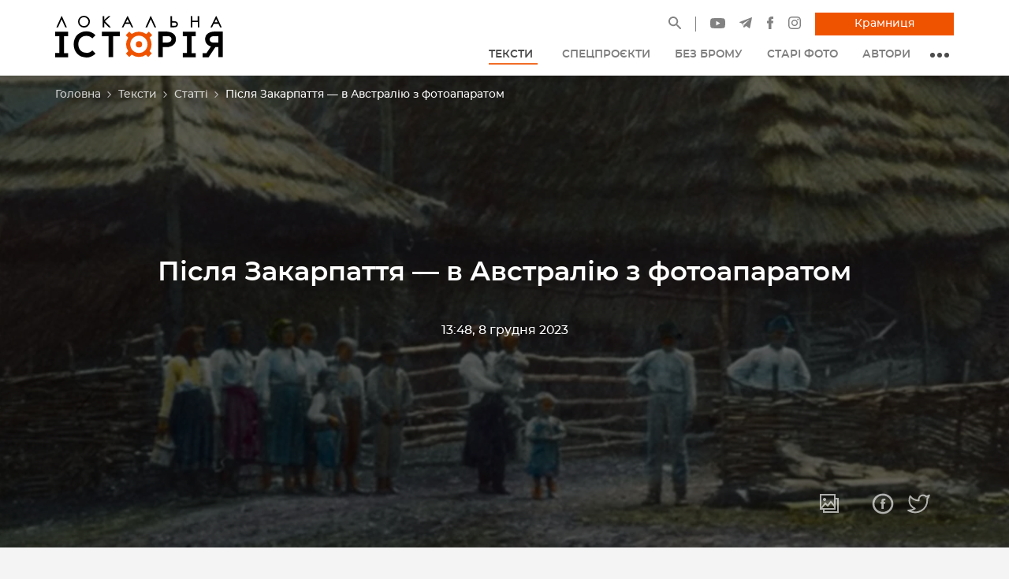

--- FILE ---
content_type: text/html; charset=utf-8
request_url: https://localhistory.org.ua/texts/statti/pislia-zakarpattia-v-avstraliiu-z-fotoaparatom/
body_size: 16375
content:



<!DOCTYPE html>
<html class="no-js" lang="uk">
    <head>
        <!-- script async src="https://www.googletagmanager.com/gtag/js?id=G-EYYXDKRCXS"></script>
        <script>
          window.dataLayer = window.dataLayer || [];
          function gtag(){dataLayer.push(arguments);}
          gtag('js', new Date());
          gtag('config', 'G-EYYXDKRCXS');
        </script -->
<!-- Google Tag Manager -->
<script>(function(w,d,s,l,i){w[l]=w[l]||[];w[l].push({'gtm.start':
new Date().getTime(),event:'gtm.js'});var f=d.getElementsByTagName(s)[0],
j=d.createElement(s),dl=l!='dataLayer'?'&l='+l:'';j.async=true;j.src=
'https://www.googletagmanager.com/gtm.js?id='+i+dl;f.parentNode.insertBefore(j,f);
})(window,document,'script','dataLayer','GTM-KCJNNN6');</script>
<!-- End Google Tag Manager -->
        <meta charset="utf-8" />
        <title>
            
                Після Закарпаття — в Австралію з фотоапаратом
            
            
                
                    — Локальна історія
                
            
        </title>
        <meta property="og:title" content="Після Закарпаття — в Австралію з фотоапаратом" />
        
            <meta name="description" content="Гірські краєвиди та життя закарпатців ХХ століття на фото чеха Їржі Данеша."/>
            <meta property="og:description" content="Гірські краєвиди та життя закарпатців ХХ століття на фото чеха Їржі Данеша."/>
        
        <meta name="viewport" content="width=device-width, initial-scale=1" />
        <link rel="shortcut icon" href="/static/favicons/favicon.20ff1008a089.ico" type="image/x-icon">
        <meta name="twitter:card" content="summary" />

        
            
                
                <meta property="og:image" content="https://localhistory.org.ua/media/images/seo_fEXsi3m.2e16d0ba.fill-1200x630.jpg"/>
            
        

        
            
                <link rel="canonical" href="https://localhistory.org.ua/texts/statti/pislia-zakarpattia-v-avstraliiu-z-fotoaparatom/"/>
                <meta property="og:url" content="https://localhistory.org.ua/texts/statti/pislia-zakarpattia-v-avstraliiu-z-fotoaparatom/" />
            
        
        <script type="application/ld+json">
            {
                "@context": "https://schema.org",
                "@type": "WebSite",
                "url": "https://localhistory.org.ua/",
                "potentialAction": {
                    "@type": "SearchAction",
                    "target": "https://localhistory.org.ua/search/?query={search_term_string}",
                    "query-input": "required name=search_term_string"
                }
            }
        </script>

        
        <!-- <link rel="preload" href="/static/fonts/montserrat-bold-webfont.6f11aa7b32a4.woff2" as="font" type="font/woff2" crossorigin="anonymous">
        <link rel="preload" href="/static/fonts/montserrat-medium-webfont.28d0f89a5405.woff2" as="font" type="font/woff2" crossorigin="anonymous">
        <link rel="preload" href="/static/fonts/montserrat-semibold-webfont.6bcf17219ff1.woff2" as="font" type="font/woff2" crossorigin="anonymous"> -->
        <link rel="preload stylesheet" type="text/css" href="/static/css/styles.d3071a099301.css" as="style">
    </head>

    <body class="template-article light">
        

	<!-- Google Tag Manager (noscript) -->
<noscript><iframe src="https://www.googletagmanager.com/ns.html?id=GTM-KCJNNN6"
height="0" width="0" style="display:none;visibility:hidden"></iframe></noscript>
<!-- End Google Tag Manager (noscript) -->

        




<header class="page__header" id="headerBar">
    <div class="navbar">
        <a class="logo" href="/">
            
                <img src="/static/images/localhistory-logo.3f0ca6f5ae55.svg" class="d-inline-block img-fluid logo" alt="Local History">
            
        </a>
        <div class="navSectionMobile">
            <a href="/search" class="navbar__toggle navbar__toggle--search" aria-label="Site search">
                <svg width="17" height="17" viewBox="0 0 17 17" fill="none" xmlns="http://www.w3.org/2000/svg">
                    <path d="M16.9489 15.7781L11.4303 10.2595C12.2867 9.15234 12.7499 7.79872 12.7499 6.37497C12.7499 4.67073 12.0848 3.07274 10.8821 1.86787C9.67933 0.662997 8.07709 0 6.37497 0C4.67285 0 3.07061 0.665122 1.86787 1.86787C0.662997 3.07061 0 4.67073 0 6.37497C0 8.07709 0.665122 9.67933 1.86787 10.8821C3.07061 12.0869 4.67073 12.7499 6.37497 12.7499C7.79872 12.7499 9.15021 12.2867 10.2573 11.4325L15.7759 16.9489C15.7921 16.9651 15.8113 16.978 15.8325 16.9867C15.8536 16.9955 15.8763 17 15.8992 17C15.9221 17 15.9447 16.9955 15.9659 16.9867C15.987 16.978 16.0062 16.9651 16.0224 16.9489L16.9489 16.0246C16.9651 16.0084 16.978 15.9892 16.9867 15.968C16.9955 15.9469 17 15.9242 17 15.9013C17 15.8784 16.9955 15.8557 16.9867 15.8346C16.978 15.8135 16.9651 15.7942 16.9489 15.7781ZM9.74096 9.74096C8.83996 10.6398 7.64572 11.135 6.37497 11.135C5.10423 11.135 3.90998 10.6398 3.00899 9.74096C2.11012 8.83996 1.61499 7.64572 1.61499 6.37497C1.61499 5.10423 2.11012 3.90786 3.00899 3.00899C3.90998 2.11012 5.10423 1.61499 6.37497 1.61499C7.64572 1.61499 8.84209 2.10799 9.74096 3.00899C10.6398 3.90998 11.135 5.10423 11.135 6.37497C11.135 7.64572 10.6398 8.84209 9.74096 9.74096Z" fill="currentColor"/>
                </svg>
            </a>
            <a href="https://publishing.localhistory.org.ua/" target="_blank" class="navbar__toggle navbar__toggle--shop" aria-label="Магазин">
                <svg width="18" height="17" viewBox="0 0 18 17" fill="none" xmlns="http://www.w3.org/2000/svg">
                    <path fill-rule="evenodd" clip-rule="evenodd" d="M2.64082 4.82575H0V9.05061H0.870102L2.37978 17H15.6202L17.1299 9.05061H18V4.82575H15.3592L11.0387 0L9.98065 0.868262L13.5238 4.82575H4.47623L8.01935 0.868262L6.96129 0L2.64082 4.82575ZM15.7135 9.05061H2.2865L3.5428 15.6658H14.4572L15.7135 9.05061ZM16.6065 7.71644H1.39355V6.15992H16.6065V7.71644ZM6.67742 10.5515V14.1649H5.28387V10.5515H6.67742ZM8.30323 14.1649V10.5515H9.69677V14.1649H8.30323ZM12.7161 10.5515V14.1649H11.3226V10.5515H12.7161Z" fill="currentColor"/>
                </svg>
            </a>
            <button type="button" class="navbar__toggle navbar__toggle--nav" aria-label="Toggle navigation">
                <svg width="18" height="14" viewBox="0 0 18 14" fill="none" xmlns="http://www.w3.org/2000/svg">
                    <path d="M9.03367 12.2899C9.03367 12.7831 9.43357 13.1821 9.92582 13.1821H17.1079C17.3445 13.1821 17.5714 13.0881 17.7387 12.9208C17.906 12.7534 18 12.5265 18 12.2899C18 12.0533 17.906 11.8264 17.7387 11.6591C17.5714 11.4918 17.3445 11.3978 17.1079 11.3978H9.92582C9.43268 11.3978 9.03367 11.7968 9.03367 12.2899Z" fill="currentColor"/>
                    <path d="M0.0673485 6.90564C0.0673485 7.39879 0.467247 7.79779 0.959499 7.79779H17.1079C17.3445 7.79779 17.5714 7.70379 17.7387 7.53648C17.906 7.36917 18 7.14225 18 6.90564C18 6.66903 17.906 6.4421 17.7387 6.27479C17.5714 6.10748 17.3445 6.01349 17.1079 6.01349H0.959499C0.466351 6.01349 0.0673485 6.41339 0.0673485 6.90564Z" fill="currentColor"/>
                    <path d="M6.33929 2.41351C6.10268 2.41351 5.87576 2.31952 5.70845 2.15221C5.54114 1.9849 5.44714 1.75797 5.44714 1.52136C5.44714 1.28475 5.54114 1.05783 5.70845 0.890516C5.87576 0.723205 6.10268 0.629211 6.33929 0.629211H17.1079C17.225 0.629211 17.341 0.652288 17.4493 0.697122C17.5575 0.741957 17.6559 0.807672 17.7387 0.890516C17.8215 0.97336 17.8873 1.07171 17.9321 1.17995C17.9769 1.28819 18 1.4042 18 1.52136C18 1.63852 17.9769 1.75453 17.9321 1.86277C17.8873 1.97101 17.8215 2.06936 17.7387 2.15221C17.6559 2.23505 17.5575 2.30076 17.4493 2.3456C17.341 2.39043 17.225 2.41351 17.1079 2.41351H6.33929Z" fill="currentColor"/>
                </svg>
            </button>
        </div>
        <div class="navSection">
            <ul class="list contactInfo">
                <li class="contactInfo__search">
                    <a href="/search/" title="Пошук" class="header__socialLink">
                        <svg width="16" height="16" viewBox="0 0 16 16" fill="none" xmlns="http://www.w3.org/2000/svg">
                            <path d="M11.7321 10.3182H10.9907L10.7279 10.065C11.8541 8.75184 12.436 6.96032 12.1169 5.05624C11.6758 2.44869 9.4984 0.366395 6.87055 0.0474853C2.90061 -0.440259 -0.440517 2.89891 0.0475131 6.86652C0.36661 9.49284 2.45012 11.6689 5.05921 12.1098C6.9644 12.4287 8.75697 11.8471 10.0709 10.7216L10.3243 10.9842V11.7252L14.313 15.7116C14.6978 16.0961 15.3266 16.0961 15.7114 15.7116C16.0962 15.327 16.0962 14.6986 15.7114 14.314L11.7321 10.3182ZM6.10096 10.3182C3.76405 10.3182 1.87763 8.43293 1.87763 6.09739C1.87763 3.76184 3.76405 1.87653 6.10096 1.87653C8.43788 1.87653 10.3243 3.76184 10.3243 6.09739C10.3243 8.43293 8.43788 10.3182 6.10096 10.3182Z" fill="currentColor"/>
                        </svg>
                    </a>
                </li>
                <li>
                    <a href="https://www.youtube.com/channel/UCumrocMwzCRvuxmC0J_4LvQ" target="_blank" class="header__socialLink" title="Наш YouTube канал">
                        <svg xmlns="http://www.w3.org/2000/svg" width="18.567" viewBox="-21 -117 13.939 9.75" height="13" fill="none">
                            <path d="M-7.348-115.478a1.746 1.746 0 00-1.229-1.228c-1.09-.299-5.454-.299-5.454-.299s-4.363 0-5.453.287a1.782 1.782 0 00-1.229 1.24c-.287 1.091-.287 3.353-.287 3.353s0 2.273.287 3.353c.16.597.631 1.067 1.229 1.228 1.102.299 5.454.299 5.454.299s4.363 0 5.453-.287a1.746 1.746 0 001.229-1.229c.287-1.09.287-3.353.287-3.353s.011-2.273-.287-3.364zm-8.072 5.443v-4.18l3.628 2.09zm0 0" fill="currentColor"/>
                        </svg>
                    </a>
                </li>
                <li>
                    <a href="https://t.me/LocalHistoryUA" target="_blank" class="header__socialLink" title="Наш телеграм">
                        <svg width="16" height="14" viewBox="0 0 16 14" fill="none" xmlns="http://www.w3.org/2000/svg">
                            <path d="M0.282607 6.71437L3.96933 8.09037L5.39631 12.6795C5.48762 12.9735 5.84703 13.0821 6.08559 12.8871L8.14063 11.2118C8.35605 11.0362 8.66287 11.0275 8.88799 11.1909L12.5946 13.8819C12.8498 14.0674 13.2113 13.9276 13.2753 13.6192L15.9906 0.558373C16.0604 0.221519 15.7294 -0.059494 15.4087 0.0645593L0.278287 5.90141C-0.0950995 6.04541 -0.0918461 6.57405 0.282607 6.71437ZM5.16634 7.35789L12.3716 2.92019C12.5011 2.84067 12.6343 3.01576 12.5231 3.11891L6.57669 8.64637C6.36767 8.84093 6.23285 9.10131 6.19466 9.38392L5.9921 10.885C5.96527 11.0855 5.68373 11.1054 5.62842 10.9114L4.84938 8.17405C4.76015 7.86184 4.89018 7.52835 5.16634 7.35789Z" fill="currentColor"/>
                        </svg>
                    </a>
                </li>
                <li>
                    <a href="https://www.facebook.com/LokalnaIstoria/" target="_blank" class="header__socialLink" title="Наш Facebook">
                        <svg width="10" height="16" viewBox="0 0 10 16" fill="none" xmlns="http://www.w3.org/2000/svg">
                            <path d="M1.21708 8.52159H2.97092V15.7419C2.97092 15.8845 3.08642 16 3.22898 16H6.2027C6.34526 16 6.46077 15.8845 6.46077 15.7419V8.55562H8.47698C8.60808 8.55562 8.71839 8.45725 8.73336 8.32703L9.03958 5.66888C9.04798 5.59575 9.02483 5.5225 8.97589 5.46763C8.92692 5.41272 8.85683 5.38128 8.78327 5.38128H6.46089V3.715C6.46089 3.21272 6.73133 2.958 7.26483 2.958C7.34086 2.958 8.78327 2.958 8.78327 2.958C8.92583 2.958 9.04133 2.84244 9.04133 2.69994V0.259969C9.04133 0.117406 8.92583 0.00190625 8.78327 0.00190625H6.69061C6.67586 0.0011875 6.64308 0 6.59477 0C6.23167 0 4.96958 0.0712812 3.97261 0.988437C2.86798 2.00481 3.02155 3.22172 3.05823 3.43272V5.38122H1.21705C1.07448 5.38122 0.958984 5.49672 0.958984 5.63928V8.2635C0.959016 8.40603 1.07452 8.52159 1.21708 8.52159Z" fill="currentColor"/>
                        </svg>
                    </a>
                </li>
                <li>
                    <a href="https://www.instagram.com/localhistoryua/" target="_blank" class="header__socialLink" title="Наш Instagram">
                        <svg width="16" height="16" viewBox="0 0 16 16" fill="none" xmlns="http://www.w3.org/2000/svg">
                            <path d="M15.9519 4.70166C15.913 3.8501 15.7777 3.26855 15.58 2.75977C15.3792 2.22595 15.0642 1.74243 14.6572 1.34277C14.2577 0.935791 13.774 0.620728 13.2402 0.4198C12.7313 0.222168 12.1499 0.0870361 11.2983 0.0483398C10.4452 0.00927734 10.1726 0 8 0C5.82739 0 5.55481 0.00927734 4.70166 0.0480957C3.8501 0.0870361 3.26868 0.22229 2.75977 0.420044C2.22595 0.62085 1.74243 0.935791 1.34277 1.34277C0.935791 1.74231 0.620728 2.22583 0.4198 2.75964C0.222168 3.26855 0.0870361 3.8501 0.0483398 4.70154C0.00927734 5.55481 0 5.82727 0 7.99988C0 10.1726 0.00927734 10.4452 0.0483398 11.2983C0.0871582 12.1498 0.222412 12.7313 0.420166 13.2402C0.620972 13.7739 0.935913 14.2576 1.3429 14.6571C1.74243 15.0641 2.22607 15.379 2.75989 15.5798C3.26868 15.7777 3.85022 15.9128 4.70178 15.9518C5.55505 15.9907 5.82751 15.9999 8.00012 15.9999C10.1727 15.9999 10.4453 15.9907 11.2985 15.9518C12.15 15.9128 12.7314 15.7777 13.2404 15.5798C14.3149 15.1643 15.1644 14.3148 15.58 13.2402C15.7778 12.7313 15.913 12.1498 15.9519 11.2983C15.9907 10.4451 16 10.1726 16 8C16 5.82727 15.9907 5.55481 15.9519 4.70166ZM14.5118 11.2328C14.4763 12.0128 14.3459 12.4364 14.2365 12.7183C13.9673 13.416 13.4159 13.9674 12.7181 14.2366C12.4363 14.3461 12.0127 14.4764 11.2327 14.512C10.3893 14.5505 10.1362 14.5586 8 14.5586C5.86365 14.5586 5.61072 14.5505 4.76721 14.512C3.9873 14.4764 3.56372 14.3461 3.28174 14.2366C2.93433 14.1083 2.62 13.9038 2.36194 13.6381C2.09619 13.38 1.89172 13.0658 1.76343 12.7183C1.65393 12.4364 1.52356 12.0128 1.48804 11.2328C1.44958 10.3893 1.44141 10.1362 1.44141 8.00012C1.44141 5.86389 1.44958 5.61096 1.48804 4.76733C1.52368 3.9873 1.65393 3.56372 1.76343 3.28186C1.89172 2.93433 2.09631 2.62 2.36194 2.36194C2.62 2.09619 2.93433 1.89172 3.28186 1.76355C3.56372 1.65393 3.9873 1.52368 4.76733 1.48804C5.61084 1.44958 5.86389 1.44141 8 1.44141H7.99988C10.136 1.44141 10.389 1.44958 11.2327 1.48816C12.0127 1.52368 12.4362 1.65405 12.7181 1.76355C13.0656 1.89185 13.3799 2.09631 13.6379 2.36194C13.9037 2.62 14.1082 2.93433 14.2363 3.28186C14.3459 3.56372 14.4763 3.9873 14.5118 4.76733C14.5503 5.61084 14.5585 5.86389 14.5585 8C14.5585 10.1362 14.5504 10.3892 14.5118 11.2328Z" fill="currentColor"/>
                            <path d="M7.99963 3.89185C5.73083 3.89185 3.8916 5.7312 3.8916 8C3.8916 10.2688 5.73083 12.108 7.99963 12.108C10.2686 12.108 12.1078 10.2688 12.1078 8C12.1078 5.7312 10.2686 3.89185 7.99963 3.89185ZM7.99963 10.6666C6.52698 10.6665 5.33301 9.47266 5.33313 7.99988C5.33313 6.52722 6.52698 5.33325 7.99976 5.33325C9.47253 5.33337 10.6664 6.52722 10.6664 7.99988C10.6664 9.47266 9.47241 10.6666 7.99963 10.6666Z" fill="currentColor"/>
                            <path d="M13.2306 3.72961C13.2306 4.25977 12.8008 4.68958 12.2706 4.68958C11.7404 4.68958 11.3105 4.25977 11.3105 3.72961C11.3105 3.19934 11.7404 2.76953 12.2706 2.76953C12.8008 2.76953 13.2306 3.19934 13.2306 3.72961Z" fill="currentColor"/>
                        </svg>
                    </a>
                </li>
                <li>
                    <a title="Крамниця" href="https://publishing.localhistory.org.ua/" class="btn btn--primary" target="_blank">Крамниця</a>
                </li>
                
            </ul>
            <nav>
                



<ul class="nav" itemscope itemtype="http://www.schema.org/SiteNavigationElement">
    
        <li class="nav__item">
            <a href="/texts/" class="nav__link ancestor" title="Тексти" itemprop="url">
                <span itemprop="name">Тексти</span><svg version="1.1" xmlns="http://www.w3.org/2000/svg" xmlns:xlink="http://www.w3.org/1999/xlink" x="0px" y="0px" viewBox="0 0 330 330" xml:space="preserve" fill="none"><path id="XMLID_225_" d="M325.607,79.393c-5.857-5.857-15.355-5.858-21.213,0.001l-139.39,139.393L25.607,79.393 c-5.857-5.857-15.355-5.858-21.213,0.001c-5.858,5.858-5.858,15.355,0,21.213l150.004,150c2.813,2.813,6.628,4.393,10.606,4.393 s7.794-1.581,10.606-4.394l149.996-150C331.465,94.749,331.465,85.251,325.607,79.393z" fill="currentColor"/></svg>
            </a>
            
                

	<ul>
	
	    <li class="ancestor">
	        <a href="/texts/statti/">Статті</a>
	        
	    </li>
	
	    <li class="">
	        <a href="/texts/reportazhi/">Репортажі</a>
	        
	    </li>
	
	    <li class="">
	        <a href="/texts/interviu/">Інтерв&#x27;ю</a>
	        
	    </li>
	
	    <li class="">
	        <a href="/texts/chitanka/">Читанка</a>
	        
	    </li>
	
	    <li class="">
	        <a href="/texts/kolonki/">Колонки</a>
	        
	    </li>
	
	</ul>


            
        </li>
    
        <li class="nav__item">
            <a href="/spetsproekty/" class="nav__link " title="Спецпроєкти" itemprop="url">
                <span itemprop="name">Спецпроєкти</span>
            </a>
            
        </li>
    
        <li class="nav__item">
            <a href="/videos/bez-bromu/" class="nav__link " title="Без брому" itemprop="url">
                <span itemprop="name">Без брому</span>
            </a>
            
        </li>
    
        <li class="nav__item">
            <a href="/stari-foto/" class="nav__link " title="Старі фото" itemprop="url">
                <span itemprop="name">Старі фото</span>
            </a>
            
        </li>
    
        <li class="nav__item">
            <a href="/authors/" class="nav__link " title="Автори" itemprop="url">
                <span itemprop="name">Автори</span>
            </a>
            
        </li>
    
    <li class="mainmenu__dropdown">
        <button class="mainmenu__dropdown__btn">
            <span></span>
            <span></span>
            <span></span>
        </button>
        



<ul>
    
        <li class="">
            <a href="/rubrics/" title="Рубрика тижня">Рубрика тижня</a>
        </li>
    
        <li class="">
            <a href="https://shop.localhistory.org.ua/product-category/magazines/" title="Журнали">Журнали</a>
        </li>
    
        <li class="">
            <a href="https://soundcloud.com/lokalna_istoriya" title="Подкасти">Подкасти</a>
        </li>
    
</ul>

    </li>
    <li class="nav__item nav__item--btn">
        <a title="Крамниця" href="https://publishing.localhistory.org.ua/" target="_blank" class="btn btn--primary" itemprop="url">
            <span itemprop="name">Крамниця</span>
        </a>
    </li>
    <li class="nav__item nav__item--btn">
        <a title="Як передплатити журнал Локальна історія" href="https://publishing.localhistory.org.ua/product/peredplatyty-zhurnal/" target="_blank" class="btn" itemprop="url">
            <span itemprop="name">Передплатити</span>
        </a>
    </li>
</ul>

            </nav>
        </div>
    </div>
</header>


        <main>
            
            
    <div class="blockHero blockHero--background">
        



    <nav class="breadcrumbs" aria-label="breadcrumb">
        <ol class="breadcrumb__items">
            
                
            
                
                    
                        <li><a href="/">Головна</a><svg width="8" height="8" viewBox="0 0 8 8" fill="none" xmlns="http://www.w3.org/2000/svg">
                            <path fill-rule="evenodd" clip-rule="evenodd" d="M8.00048 4.00023L4.00024 0L3.25026 0.749986L6.5005 4.00023L3.25026 7.25048L4.00024 8.00046L8.00048 4.00023Z" fill="#B6B3B3"></path>
                        </svg></li>
                    
                
            
                
                    
                        <li><a href="/texts/">Тексти</a><svg width="8" height="8" viewBox="0 0 8 8" fill="none" xmlns="http://www.w3.org/2000/svg">
                            <path fill-rule="evenodd" clip-rule="evenodd" d="M8.00048 4.00023L4.00024 0L3.25026 0.749986L6.5005 4.00023L3.25026 7.25048L4.00024 8.00046L8.00048 4.00023Z" fill="#B6B3B3"></path>
                        </svg></li>
                    
                
            
                
                    
                        <li><a href="/texts/statti/">Статті</a><svg width="8" height="8" viewBox="0 0 8 8" fill="none" xmlns="http://www.w3.org/2000/svg">
                            <path fill-rule="evenodd" clip-rule="evenodd" d="M8.00048 4.00023L4.00024 0L3.25026 0.749986L6.5005 4.00023L3.25026 7.25048L4.00024 8.00046L8.00048 4.00023Z" fill="#B6B3B3"></path>
                        </svg></li>
                    
                
            
            <li class="active">Після Закарпаття — в Австралію з фотоапаратом</li>
        </ol>
    </nav>


        <div class="container">
            <h1>Після Закарпаття — в Австралію з фотоапаратом</h1>

            
                
                <p><span>13:48, 8 грудня 2023</span></p>
                
            
        </div>
        
        <ul class="blockShareMe">
            <li>
                <button class="viewGallery">
                    <img src="/static/images/icons/gallery.c2f1d7e90b6a.svg" alt="Переглянути фото">
                </button>
            </li>
            <li>
                <a href="https://www.facebook.com/sharer/sharer.php?u=https://localhistory.org.ua/texts/statti/pislia-zakarpattia-v-avstraliiu-z-fotoaparatom/" target="_blank" title="Поширити сторінку у Facebook">
                    <img src="/static/images/icons/share-facebook.96271151e333.svg" alt="Facebook">
                </a>
           </li>
            <li>
                <a href="https://twitter.com/intent/tweet/?url=https://localhistory.org.ua/texts/statti/pislia-zakarpattia-v-avstraliiu-z-fotoaparatom/&hashtags=history,localhistoryua" target="_blank" title="Поширити сторінку у Twitter">
                    <img src="/static/images/icons/share-twitter.a1b1f721e2ed.svg" alt="Twitter">
                </a>
            </li>
        </ul>
        
        
            <picture>
                
                <source srcset="/media/images/karpati_E55qHFf.max-1920x600.format-webp.webp" type="image/webp">
                <img alt="карпати" class="blockHero__image" height="560" loading="lazy" src="/media/images/karpati_E55qHFf.max-1920x600.jpg" width="1920">
            </picture>
        
    </div>

    
    <div class="blockDescription">
        
            <div class="blockDescription__visual">
                
                    <p>Чех Їржі Данеш<span class="tooltipBlock"><span class="tooltipBlock__visual">1880&ndash;1928</span></span> був географом, дипломатом, письменником і колекціонером. Разом з дружиною він здійснив навколосвітню подорож, з якої привіз велику кількість рідкісних артефактів. Встиг відвідати й Закарпаття, де зробив серію цікавих знімків. Пристрастями Данеша були мандри й фотографія &mdash; вони і стали одними з причин загибелі дослідника у 48 років.</p>
                
            </div>
        
        
        <div class="blockAuthors">
            
                <div class="blockAuthors__item">
                    
                        <picture>
                            
                            <source srcset="/media/images/115742113_26805888121.2e16d0ba.fill-111x111.format-webp.webp" type="image/webp">
                            <img alt="115742113_2680588812186658_5001412404199322646_n.jpg" class="blockAuthors__item__img" height="111" loading="lazy" src="/media/images/115742113_2680588812186658_5001412.2e16d0ba.fill-111x111.jpg" width="111">
                        </picture>
                    
                    <div class="blockAuthors__item__body">
                        <h4 class="blockAuthors__item__name">Михайло Маркович</h4>
                        <p class="blockAuthors__item__job">філолог, дослідник історії</p>
                    </div>
                    <a href="/authors/mikhailo-markovich/" class="card__link" title="Михайло Маркович">
                        <span class="hidden">Детальніше</span>
                    </a>
                </div>
            
        </div>
        
    </div>
    

    <div class="blockContent" id="lightgallery">
        
            
                



    <div class="blockText" >
        

    
        <h2 style="text-align: center;">Затятий мандрівник</h2>
    
</div>

            
        
            
                



    <div class="blockText" >
        
            <div class="blockTextImage left">
                <figure>
                    <picture>
                        
                        
                        <source srcset="/media/images/Irzhi_Viktor_Danesh_Jiri_Viktor.max-400x400.format-webp.webp" type="image/webp">
                        <img alt="Їржі Віктор Данеш Jiří Viktor Daneš (1880 – 1928 рр.) natur.cuni.cz" class="blockImage" height="400" itemprop="image" loading="lazy" src="/media/images/Irzhi_Viktor_Danesh_Jiri_Viktor_Danes_1880__.max-400x400.jpg" width="276">
                    </picture>
                    
                        <figcaption>
                            
                                <p>Їржі Віктор Данеш (1880&mdash;1928)&nbsp;</p>
                            
                            
                                <span>Фото: natur.cuni.cz</span>
                            
                        </figcaption>
                    
                </figure>
                <a href="/media/images/Irzhi_Viktor_Danesh_Jiri_Viktor_Danes_1880.max-1920x1080.jpg" class="article__preview__link" title="Їржі Віктор Данеш (1880&amp;mdash;1928)&amp;nbsp;" data-lightbox="roadtrip" data-title="Їржі Віктор Данеш (1880&amp;mdash;1928)&amp;nbsp;">
                    <span class="hidden">&lt;p&gt;Їржі Віктор Данеш (1880&amp;mdash;1928)&amp;nbsp;&lt;/p&gt;</span>
                </a>
            </div>
        

    
        <p>Їржі Віктор Павел Данеш народився у Павлові неподалік від Праги. Вивчав історію та географію на факультеті мистецтв Карлового університету в Празі. Отримавши у спадок від батька пивоварню, був матеріально забезпечений, тож міг присвятити себе навчанню і подорожам. Їржі став географом міжнародного рівня і чудовим педагогом. Основною темою його досліджень був карст &mdash; геологічна формація специфічного рельєфу. Цінними є і його роботи в галузі географії населення.</p>
<p>Ще будучи студентом, Данеш відвідав Балкани, про які написав низку статей. Подальше його життя &mdash; це безупинні мандрівки. Він вчився у Берліні, став єдиним чеським студентом на Міжнародному географічному конгресі у Вашингтоні. Отримавши посаду доцента загальної географії в Карловому університеті, дістався аж до Куби. Брав участь у міжнародному конгресі з геології в Мексиці й читав лекцію про карст Ямайки у Женеві. 1912 року Данеша призначили професором географії в Карловому університеті. Під час Першої світової війни він служив у складі австро-угорського війська на Балканах. У всі подорожі брав з собою фотоапарат.</p>
    
</div>

            
        
            
                



    <div class="blockText" >
        

    
        <h2 style="text-align: center;">Розмальовані фотографії</h2>
    
</div>

            
        
            
                



    <div class="blockText" >
        

    
        <p>1919-го Данеш разом з ботаніком Карелом Доміном, географом Віктором Дворським і етнографом Карелом Хотеком здійснив тримісячну подорож на схід Чехословацької республіки. За світлинами, які зберігаються в архіві Чеської академії наук, можна простежити його маршрут по Закарпаттю, у той час Підкарпатській Русі &mdash; "наймолодшим" регіоном новоствореної держави після Першої світової війни. Там є міста Ужгород та Мукачево, селища Воловець і Ясіня. Чеський географ знімав як гірські краєвиди, так і архітектуру: замки, дерев&rsquo;яні хати, колиби та дамбу-клявзу. Також на його фотографіях є місцеві жителі: бойки та гуцули, євреї, пастухи на полонинах, жінки на ринку. Більшість скляних діапозитивів розмальовані фарбами. Таке кольоризування світлин практикували й інші фотографи на початку 1920-х років. Наступного року вийшло друком дослідження Їржі "Вступ до геоморфології Словаччини та Підкарпатської Русі".</p>
    
</div>

            
        
            
                


<div class="blockImages blockImages--middle blockImages--col4">
    
    <div class="blockImageVisual">
        <figure>
            <picture>
                
                <source srcset="/media/images/Vid_na_chastinu_Uzhgoroda_zi_s.max-1920x900.format-webp.webp" type="image/webp">
                <img alt="Вид на частину Ужгорода зі стін замку, 1919 р. MÚA, A AV ČR, fond Jiří Viktor Daneš" class="blockImage" height="900" itemprop="image" loading="lazy" src="/media/images/Vid_na_chastinu_Uzhgoroda_zi_stin_zamku_191.max-1920x900.jpg" width="763">
            </picture>
            
                <figcaption>
                    
                        <p>Вид на частину Ужгорода зі стін замку, 1919 р.</p>
                    
                    
                        <span>Фото: MÚA, A AV ČR, fond Jiří Viktor Daneš</span>
                    
                </figcaption>
            
        </figure>
        <a href="/media/images/Vid_na_chastinu_Uzhgoroda_zi_s.max-1920x900.format-webp.webp" class="article__preview__link" title="Вид на частину Ужгорода зі стін замку, 1919 р.">
            <span class="hidden">&lt;p&gt;Вид на частину Ужгорода зі стін замку, 1919 р.&lt;/p&gt;</span>
        </a>
    </div>
    
    <div class="blockImageVisual">
        <figure>
            <picture>
                
                <source srcset="/media/images/777_YQg9ka2.max-1920x900.format-webp.webp" type="image/webp">
                <img alt="777" class="blockImage" height="900" itemprop="image" loading="lazy" src="/media/images/777_YQg9ka2.max-1920x900.jpg" width="763">
            </picture>
            
                <figcaption>
                    
                        <p>Кам&rsquo;яні мури мукачівського замку Паланку, 1919 р.&nbsp;</p>
                    
                    
                        <span>Фото: MÚA, A AV ČR, fond Jiří Viktor Daneš</span>
                    
                </figcaption>
            
        </figure>
        <a href="/media/images/777_YQg9ka2.max-1920x900.format-webp.webp" class="article__preview__link" title="Кам&amp;rsquo;яні мури мукачівського замку Паланку, 1919 р.&amp;nbsp;">
            <span class="hidden">&lt;p&gt;Кам&amp;rsquo;яні мури мукачівського замку Паланку, 1919 р.&amp;nbsp;&lt;/p&gt;</span>
        </a>
    </div>
    
    <div class="blockImageVisual">
        <figure>
            <picture>
                
                <source srcset="/media/images/4_64yTkm3.max-1920x900.format-webp.webp" type="image/webp">
                <img alt="4" class="blockImage" height="900" itemprop="image" loading="lazy" src="/media/images/4_64yTkm3.max-1920x900.jpg" width="763">
            </picture>
            
                <figcaption>
                    
                        <p>Вівці у кошарі на полонинах. Підкарпатська Русь (Закарпаття), 1919 р.</p>
                    
                    
                        <span>Фото: MÚA, A AV ČR, fond Jiří Viktor Daneš</span>
                    
                </figcaption>
            
        </figure>
        <a href="/media/images/4_64yTkm3.max-1920x900.format-webp.webp" class="article__preview__link" title="Вівці у кошарі на полонинах. Підкарпатська Русь (Закарпаття), 1919 р.">
            <span class="hidden">&lt;p&gt;Вівці у кошарі на полонинах. Підкарпатська Русь (Закарпаття), 1919 р.&lt;/p&gt;</span>
        </a>
    </div>
    
    <div class="blockImageVisual">
        <figure>
            <picture>
                
                <source srcset="/media/images/5_om1jvT6.max-1920x900.format-webp.webp" type="image/webp">
                <img alt="5" class="blockImage" height="900" itemprop="image" loading="lazy" src="/media/images/5_om1jvT6.max-1920x900.jpg" width="763">
            </picture>
            
                <figcaption>
                    
                        <p>Діти біля хат у селищі Воловець, 1919 р.</p>
                    
                    
                        <span>Фото: MÚA, A AV ČR, fond Jiří Viktor Daneš</span>
                    
                </figcaption>
            
        </figure>
        <a href="/media/images/5_om1jvT6.max-1920x900.format-webp.webp" class="article__preview__link" title="Діти біля хат у селищі Воловець, 1919 р.">
            <span class="hidden">&lt;p&gt;Діти біля хат у селищі Воловець, 1919 р.&lt;/p&gt;</span>
        </a>
    </div>
    
</div>

            
        
            
                


<div class="blockImages blockImages--middle blockImages--col2">
    
    <div class="blockImageVisual">
        <figure>
            <picture>
                
                <source srcset="/media/images/Budinki_dlya_khudobi_bilya_pid.max-1920x900.format-webp.webp" type="image/webp">
                <img alt="Будинки для худоби біля підніжжя гори Чорна Клева, 1919 р. MÚA, A AV ČR, fond Jiří Viktor Daneš" class="blockImage" height="719" itemprop="image" loading="lazy" src="/media/images/Budinki_dlya_khudobi_bilya_pidnizhzhya_gori.max-1920x900.jpg" width="1024">
            </picture>
            
                <figcaption>
                    
                        <p>Будинки для худоби біля підніжжя гори Чорна Клева, 1919 р.</p>
                    
                    
                        <span>Фото: MÚA, A AV ČR, fond Jiří Viktor Daneš</span>
                    
                </figcaption>
            
        </figure>
        <a href="/media/images/Budinki_dlya_khudobi_bilya_pid.max-1920x900.format-webp.webp" class="article__preview__link" title="Будинки для худоби біля підніжжя гори Чорна Клева, 1919 р.">
            <span class="hidden">&lt;p&gt;Будинки для худоби біля підніжжя гори Чорна Клева, 1919 р.&lt;/p&gt;</span>
        </a>
    </div>
    
    <div class="blockImageVisual">
        <figure>
            <picture>
                
                <source srcset="/media/images/Gutsuli_u_selishchi_Yasinya_19.max-1920x900.format-webp.webp" type="image/webp">
                <img alt="Гуцули у селищі Ясіня, 1919 р" class="blockImage" height="719" itemprop="image" loading="lazy" src="/media/images/Gutsuli_u_selishchi_Yasinya_1919_r.max-1920x900.jpg" width="1024">
            </picture>
            
                <figcaption>
                    
                        <p>Гуцули у селищі Ясіня, 1919 р.</p>
                    
                    
                        <span>Фото: MÚA, A AV ČR, fond Jiří Viktor Daneš</span>
                    
                </figcaption>
            
        </figure>
        <a href="/media/images/Gutsuli_u_selishchi_Yasinya_19.max-1920x900.format-webp.webp" class="article__preview__link" title="Гуцули у селищі Ясіня, 1919 р.">
            <span class="hidden">&lt;p&gt;Гуцули у селищі Ясіня, 1919 р.&lt;/p&gt;</span>
        </a>
    </div>
    
</div>

            
        
            
                


<div class="blockImages blockImages--middle blockImages--col4">
    
    <div class="blockImageVisual">
        <figure>
            <picture>
                
                <source srcset="/media/images/Vid_na_Goverlu_1919_r._MUA_A_A.max-1920x900.format-webp.webp" type="image/webp">
                <img alt="Вид на Говерлу, 1919 р. MÚA, A AV ČR, fond Jiří Viktor Daneš" class="blockImage" height="854" itemprop="image" loading="lazy" src="/media/images/Vid_na_Goverlu_1919_r._MUA_A_AV_CR_fond_Jir.max-1920x900.jpg" width="768">
            </picture>
            
                <figcaption>
                    
                        <p>Вид на Говерлу, 1919 р.</p>
                    
                    
                        <span>Фото: MÚA, A AV ČR, fond Jiří Viktor Daneš</span>
                    
                </figcaption>
            
        </figure>
        <a href="/media/images/Vid_na_Goverlu_1919_r._MUA_A_A.max-1920x900.format-webp.webp" class="article__preview__link" title="Вид на Говерлу, 1919 р.">
            <span class="hidden">&lt;p&gt;Вид на Говерлу, 1919 р.&lt;/p&gt;</span>
        </a>
    </div>
    
    <div class="blockImageVisual">
        <figure>
            <picture>
                
                <source srcset="/media/images/Vid_na_goru_Lovachka_ta_riku_L.max-1920x900.format-webp.webp" type="image/webp">
                <img alt="Вид на гору Ловачка та ріку Латорицю зі стін мукачівського замку, 1919 р. MÚA, A AV ČR, fond Jiří Viktor Daneš" class="blockImage" height="863" itemprop="image" loading="lazy" src="/media/images/Vid_na_goru_Lovachka_ta_riku_Latoritsyu_zi_.max-1920x900.jpg" width="768">
            </picture>
            
                <figcaption>
                    
                        <p>Вид на гору Ловачка та ріку Латорицю зі стін мукачівського замку, 1919 р.</p>
                    
                    
                        <span>Фото: MÚA, A AV ČR, fond Jiří Viktor Daneš</span>
                    
                </figcaption>
            
        </figure>
        <a href="/media/images/Vid_na_goru_Lovachka_ta_riku_L.max-1920x900.format-webp.webp" class="article__preview__link" title="Вид на гору Ловачка та ріку Латорицю зі стін мукачівського замку, 1919 р.">
            <span class="hidden">&lt;p&gt;Вид на гору Ловачка та ріку Латорицю зі стін мукачівського замку, 1919 р.&lt;/p&gt;</span>
        </a>
    </div>
    
    <div class="blockImageVisual">
        <figure>
            <picture>
                
                <source srcset="/media/images/3_HX10OuW.max-1920x900.format-webp.webp" type="image/webp">
                <img alt="3" class="blockImage" height="854" itemprop="image" loading="lazy" src="/media/images/3_HX10OuW.max-1920x900.jpg" width="768">
            </picture>
            
                <figcaption>
                    
                        <p>Вид на мукачівський замок Паланок, 1919 р.</p>
                    
                    
                        <span>Фото: MÚA, A AV ČR, fond Jiří Viktor Daneš</span>
                    
                </figcaption>
            
        </figure>
        <a href="/media/images/3_HX10OuW.max-1920x900.format-webp.webp" class="article__preview__link" title="Вид на мукачівський замок Паланок, 1919 р.">
            <span class="hidden">&lt;p&gt;Вид на мукачівський замок Паланок, 1919 р.&lt;/p&gt;</span>
        </a>
    </div>
    
    <div class="blockImageVisual">
        <figure>
            <picture>
                
                <source srcset="/media/images/Lyudi_pered_khatoyu_na_Pidkarp.max-1920x900.format-webp.webp" type="image/webp">
                <img alt="Люди перед хатою на Підкарпатській Руси (Закарпатті), 1919 р" class="blockImage" height="863" itemprop="image" loading="lazy" src="/media/images/Lyudi_pered_khatoyu_na_Pidkarpatskiy_Rusi_Z.max-1920x900.jpg" width="768">
            </picture>
            
                <figcaption>
                    
                        <p>Люди перед хатою на Підкарпатській Руси (Закарпатті), 1919 р.</p>
                    
                    
                        <span>Фото: MÚA, A AV ČR, fond Jiří Viktor Daneš</span>
                    
                </figcaption>
            
        </figure>
        <a href="/media/images/Lyudi_pered_khatoyu_na_Pidkarp.max-1920x900.format-webp.webp" class="article__preview__link" title="Люди перед хатою на Підкарпатській Руси (Закарпатті), 1919 р.">
            <span class="hidden">&lt;p&gt;Люди перед хатою на Підкарпатській Руси (Закарпатті), 1919 р.&lt;/p&gt;</span>
        </a>
    </div>
    
</div>

            
        
            
                



    <div class="blockText" >
        

    
        <h2 style="text-align: center;">Через пів світу</h2>
    
</div>

            
        
            
                



    <div class="blockText" >
        

    
        <p>Невдовзі Данеш разом з дружиною Боженою перебрався до Австралії, де працював генеральним консулом Чехословацької Республіки у Сіднеї. Робота забирала багато часу, лише зрідка він здійснював екскурсії в Австралійські Альпи, Блакитні гори, Долину Кенгуру та інші місця. Також побував у Новій Гвінеї, де ознайомився з життям аборигенів. Звільнившись з дипломатичної служби на початку 1923 року, Їржі здійснив свою найдовшу подорож. Разом з Боженою відвідав Нову Зеландію, Фіджі, Тонгу, Самоа, Гонолулу, Оаху, Гавайські острови. Далі були Японія, Китай, Канада, Велика Британія, Франція. В кінці червня подружжя прибуло у Прагу, привізши з собою велику колекцію етнографічних предметів і унікальних фотографій.</p>
    
</div>

            
        
            
                


<div class="blockImages blockImages--middle blockImages--col3">
    
    <div class="blockImageVisual">
        <figure>
            <picture>
                
                <source srcset="/media/images/Na_vulichnomu_rinku_u_Mukachev.max-1920x900.format-webp.webp" type="image/webp">
                <img alt="На вуличному ринку у Мукачеві, 1919 р. MÚA, A AV ČR, fond Jiří Viktor Daneš" class="blockImage" height="889" itemprop="image" loading="lazy" src="/media/images/Na_vulichnomu_rinku_u_Mukachevi_1919_r._MUA.max-1920x900.jpg" width="768">
            </picture>
            
                <figcaption>
                    
                        <p>Люди перед хатою на Підкарпатській Руси (Закарпатті), 1919 р.</p>
                    
                    
                        <span>Фото: MÚA, A AV ČR, fond Jiří Viktor Daneš</span>
                    
                </figcaption>
            
        </figure>
        <a href="/media/images/Na_vulichnomu_rinku_u_Mukachev.max-1920x900.format-webp.webp" class="article__preview__link" title="Люди перед хатою на Підкарпатській Руси (Закарпатті), 1919 р.">
            <span class="hidden">&lt;p&gt;Люди перед хатою на Підкарпатській Руси (Закарпатті), 1919 р.&lt;/p&gt;</span>
        </a>
    </div>
    
    <div class="blockImageVisual">
        <figure>
            <picture>
                
                <source srcset="/media/images/Na_Pidkarpatskiy_Rusi_Zakarpat.max-1920x900.format-webp.webp" type="image/webp">
                <img alt="На Підкарпатській Руси (Закарпатті), 1919 р" class="blockImage" height="889" itemprop="image" loading="lazy" src="/media/images/Na_Pidkarpatskiy_Rusi_Zakarpatti_1919_r.max-1920x900.jpg" width="768">
            </picture>
            
                <figcaption>
                    
                        <p>На Підкарпатській Руси (Закарпатті), 1919 р.</p>
                    
                    
                        <span>Фото: MÚA, A AV ČR, fond Jiří Viktor Daneš</span>
                    
                </figcaption>
            
        </figure>
        <a href="/media/images/Na_Pidkarpatskiy_Rusi_Zakarpat.max-1920x900.format-webp.webp" class="article__preview__link" title="На Підкарпатській Руси (Закарпатті), 1919 р.">
            <span class="hidden">&lt;p&gt;На Підкарпатській Руси (Закарпатті), 1919 р.&lt;/p&gt;</span>
        </a>
    </div>
    
    <div class="blockImageVisual">
        <figure>
            <picture>
                
                <source srcset="/media/images/Na_polonini_Borzhava_1919_r.max-1920x900.format-webp.webp" type="image/webp">
                <img alt="На полонині Боржава, 1919 р" class="blockImage" height="889" itemprop="image" loading="lazy" src="/media/images/Na_polonini_Borzhava_1919_r.max-1920x900.jpg" width="768">
            </picture>
            
                <figcaption>
                    
                        <p>На полонині Боржава, 1919 р.</p>
                    
                    
                        <span>Фото: MÚA, A AV ČR, fond Jiří Viktor Daneš</span>
                    
                </figcaption>
            
        </figure>
        <a href="/media/images/Na_polonini_Borzhava_1919_r.max-1920x900.format-webp.webp" class="article__preview__link" title="На полонині Боржава, 1919 р.">
            <span class="hidden">&lt;p&gt;На полонині Боржава, 1919 р.&lt;/p&gt;</span>
        </a>
    </div>
    
</div>

            
        
            
                


<div class="blockImages blockImages--middle blockImages--col2">
    
    <div class="blockImageVisual">
        <figure>
            <picture>
                
                <source srcset="/media/images/Klyavza__gidrotekhnichna_sporu.max-1920x900.format-webp.webp" type="image/webp">
                <img alt="Клявза – гідротехнічна споруда, дамба на Підкарпатській Руси (Закарпатті), 1919 р. MÚA, A AV ČR, fond Jiří Viktor Daneš" class="blockImage" height="768" itemprop="image" loading="lazy" src="/media/images/Klyavza__gidrotekhnichna_sporuda_damba_na_P.max-1920x900.jpg" width="1002">
            </picture>
            
                <figcaption>
                    
                        <p>Клявза &mdash; гідротехнічна споруда, дамба на Підкарпатській Руси (Закарпатті), 1919 р.</p>
                    
                    
                        <span>Фото: MÚA, A AV ČR, fond Jiří Viktor Daneš</span>
                    
                </figcaption>
            
        </figure>
        <a href="/media/images/Klyavza__gidrotekhnichna_sporu.max-1920x900.format-webp.webp" class="article__preview__link" title="Клявза &amp;mdash; гідротехнічна споруда, дамба на Підкарпатській Руси (Закарпатті), 1919 р.">
            <span class="hidden">&lt;p&gt;Клявза &amp;mdash; гідротехнічна споруда, дамба на Підкарпатській Руси (Закарпатті), 1919 р.&lt;/p&gt;</span>
        </a>
    </div>
    
    <div class="blockImageVisual">
        <figure>
            <picture>
                
                <source srcset="/media/images/Pid_Goverloyu_1919_r._MUA_A_AV.max-1920x900.format-webp.webp" type="image/webp">
                <img alt="Під Говерлою, 1919 р. MÚA, A AV ČR, fond Jiří Viktor Daneš" class="blockImage" height="768" itemprop="image" loading="lazy" src="/media/images/Pid_Goverloyu_1919_r._MUA_A_AV_CR_fond_Jiri.max-1920x900.jpg" width="1001">
            </picture>
            
                <figcaption>
                    
                        <p>Під Говерлою, 1919 р.</p>
                    
                    
                        <span>Фото: MÚA, A AV ČR, fond Jiří Viktor Daneš</span>
                    
                </figcaption>
            
        </figure>
        <a href="/media/images/Pid_Goverloyu_1919_r._MUA_A_AV.max-1920x900.format-webp.webp" class="article__preview__link" title="Під Говерлою, 1919 р.">
            <span class="hidden">&lt;p&gt;Під Говерлою, 1919 р.&lt;/p&gt;</span>
        </a>
    </div>
    
</div>

            
        
            
                


<div class="blockImages blockImages--middle blockImages--col4">
    
    <div class="blockImageVisual">
        <figure>
            <picture>
                
                <source srcset="/media/images/Dorogoyu_u_selishchi_Volovets_.max-1920x900.format-webp.webp" type="image/webp">
                <img alt="Дорогою у селищі Воловець, 1919 р. MÚA, A AV ČR, fond Jiří Viktor Daneš" class="blockImage" height="832" itemprop="image" loading="lazy" src="/media/images/Dorogoyu_u_selishchi_Volovets_1919_r._MUA_A.max-1920x900.jpg" width="768">
            </picture>
            
                <figcaption>
                    
                        <p>Дорогою у селищі Воловець, 1919 р.</p>
                    
                    
                        <span>Фото: MÚA, A AV ČR, fond Jiří Viktor Daneš</span>
                    
                </figcaption>
            
        </figure>
        <a href="/media/images/Dorogoyu_u_selishchi_Volovets_.max-1920x900.format-webp.webp" class="article__preview__link" title="Дорогою у селищі Воловець, 1919 р.">
            <span class="hidden">&lt;p&gt;Дорогою у селищі Воловець, 1919 р.&lt;/p&gt;</span>
        </a>
    </div>
    
    <div class="blockImageVisual">
        <figure>
            <picture>
                
                <source srcset="/media/images/Ievrei_bilya_ratushi_u_Mukache.max-1920x900.format-webp.webp" type="image/webp">
                <img alt="Євреї біля ратуші у Мукачеві, 1919 р" class="blockImage" height="832" itemprop="image" loading="lazy" src="/media/images/Ievrei_bilya_ratushi_u_Mukachevi_1919_r.max-1920x900.jpg" width="768">
            </picture>
            
                <figcaption>
                    
                        <p>Євреї біля ратуші у Мукачеві, 1919 р.</p>
                    
                    
                        <span>Фото: MÚA, A AV ČR, fond Jiří Viktor Daneš</span>
                    
                </figcaption>
            
        </figure>
        <a href="/media/images/Ievrei_bilya_ratushi_u_Mukache.max-1920x900.format-webp.webp" class="article__preview__link" title="Євреї біля ратуші у Мукачеві, 1919 р.">
            <span class="hidden">&lt;p&gt;Євреї біля ратуші у Мукачеві, 1919 р.&lt;/p&gt;</span>
        </a>
    </div>
    
    <div class="blockImageVisual">
        <figure>
            <picture>
                
                <source srcset="/media/images/Ievrey_na_Pidkarpatskiy_Rusi_Z.max-1920x900.format-webp.webp" type="image/webp">
                <img alt="Єврей на Підкарпатській Руси (Закарпатті), 1919 р" class="blockImage" height="832" itemprop="image" loading="lazy" src="/media/images/Ievrey_na_Pidkarpatskiy_Rusi_Zakarpatti_191.max-1920x900.jpg" width="768">
            </picture>
            
                <figcaption>
                    
                        <p>Єврей на Підкарпатській Руси (Закарпатті), 1919 р.</p>
                    
                    
                        <span>Фото: MÚA, A AV ČR, fond Jiří Viktor Daneš</span>
                    
                </figcaption>
            
        </figure>
        <a href="/media/images/Ievrey_na_Pidkarpatskiy_Rusi_Z.max-1920x900.format-webp.webp" class="article__preview__link" title="Єврей на Підкарпатській Руси (Закарпатті), 1919 р.">
            <span class="hidden">&lt;p&gt;Єврей на Підкарпатській Руси (Закарпатті), 1919 р.&lt;/p&gt;</span>
        </a>
    </div>
    
    <div class="blockImageVisual">
        <figure>
            <picture>
                
                <source srcset="/media/images/Ievrei_bilya_ratushi_u_tsentri.max-1920x900.format-webp.webp" type="image/webp">
                <img alt="Євреї біля ратуші у центрі Мукачева, 1919 р" class="blockImage" height="832" itemprop="image" loading="lazy" src="/media/images/Ievrei_bilya_ratushi_u_tsentri_Mukacheva_19.max-1920x900.jpg" width="768">
            </picture>
            
                <figcaption>
                    
                        <p>Євреї біля ратуші у центрі Мукачева, 1919 р.</p>
                    
                    
                        <span>Фото: MÚA, A AV ČR, fond Jiří Viktor Daneš</span>
                    
                </figcaption>
            
        </figure>
        <a href="/media/images/Ievrei_bilya_ratushi_u_tsentri.max-1920x900.format-webp.webp" class="article__preview__link" title="Євреї біля ратуші у центрі Мукачева, 1919 р.">
            <span class="hidden">&lt;p&gt;Євреї біля ратуші у центрі Мукачева, 1919 р.&lt;/p&gt;</span>
        </a>
    </div>
    
</div>

            
        
            
                



    <div class="blockText" >
        

    
        <p>Наступна мандрівка &mdash; у Північну Америку &mdash; виявилася для чеха останньою. Коли Данеш фотографував нафтові вежі поблизу Голлівуду, у тумані на нього наїхав автомобіль.</p>
    
</div>

            
        
            
                


<div class="blockImages blockImages--middle blockImages--col3">
    
    <div class="blockImageVisual">
        <figure>
            <picture>
                
                <source srcset="/media/images/Na_polonini._Pidkarpatska_Rus_.max-1920x900.format-webp.webp" type="image/webp">
                <img alt="На полонині. Підкарпатська Русь (Закарпаття), 1919 р. MÚA, A AV ČR, fond Jiří Viktor Daneš" class="blockImage" height="837" itemprop="image" loading="lazy" src="/media/images/Na_polonini._Pidkarpatska_Rus_Zakarpattya_1.max-1920x900.jpg" width="768">
            </picture>
            
                <figcaption>
                    
                        <p>На полонині. Підкарпатська Русь (Закарпаття), 1919 р.</p>
                    
                    
                        <span>Фото: MÚA, A AV ČR, fond Jiří Viktor Daneš</span>
                    
                </figcaption>
            
        </figure>
        <a href="/media/images/Na_polonini._Pidkarpatska_Rus_.max-1920x900.format-webp.webp" class="article__preview__link" title="На полонині. Підкарпатська Русь (Закарпаття), 1919 р.">
            <span class="hidden">&lt;p&gt;На полонині. Підкарпатська Русь (Закарпаття), 1919 р.&lt;/p&gt;</span>
        </a>
    </div>
    
    <div class="blockImageVisual">
        <figure>
            <picture>
                
                <source srcset="/media/images/Torgivlya_na_vulichnomu_rinku_.max-1920x900.format-webp.webp" type="image/webp">
                <img alt="Торгівля на вуличному ринку у Мукачеві, 1919 р" class="blockImage" height="837" itemprop="image" loading="lazy" src="/media/images/Torgivlya_na_vulichnomu_rinku_u_Mukachevi_1.max-1920x900.jpg" width="768">
            </picture>
            
                <figcaption>
                    
                        <p>Торгівля на вуличному ринку у Мукачеві, 1919 р.</p>
                    
                    
                        <span>Фото: MÚA, A AV ČR, fond Jiří Viktor Daneš</span>
                    
                </figcaption>
            
        </figure>
        <a href="/media/images/Torgivlya_na_vulichnomu_rinku_.max-1920x900.format-webp.webp" class="article__preview__link" title="Торгівля на вуличному ринку у Мукачеві, 1919 р.">
            <span class="hidden">&lt;p&gt;Торгівля на вуличному ринку у Мукачеві, 1919 р.&lt;/p&gt;</span>
        </a>
    </div>
    
    <div class="blockImageVisual">
        <figure>
            <picture>
                
                <source srcset="/media/images/Torgivlya_na_rinku_u_Mukachevi.max-1920x900.format-webp.webp" type="image/webp">
                <img alt="Торгівля на ринку у Мукачеві, 1919 р. MÚA, A AV ČR, fond Jiří Viktor Daneš" class="blockImage" height="837" itemprop="image" loading="lazy" src="/media/images/Torgivlya_na_rinku_u_Mukachevi_1919_r.max-1920x900.jpg" width="768">
            </picture>
            
                <figcaption>
                    
                        <p>Торгівля на ринку у Мукачеві, 1919 р.</p>
                    
                    
                        <span>Фото: MÚA, A AV ČR, fond Jiří Viktor Daneš</span>
                    
                </figcaption>
            
        </figure>
        <a href="/media/images/Torgivlya_na_rinku_u_Mukachevi.max-1920x900.format-webp.webp" class="article__preview__link" title="Торгівля на ринку у Мукачеві, 1919 р.">
            <span class="hidden">&lt;p&gt;Торгівля на ринку у Мукачеві, 1919 р.&lt;/p&gt;</span>
        </a>
    </div>
    
</div>

            
        
            
                


<div class="blockImages blockImages--middle blockImages--col3">
    
    <div class="blockImageVisual">
        <figure>
            <picture>
                
                <source srcset="/media/images/Torgivlya_polotnom_u_tserntri_.max-1920x900.format-webp.webp" type="image/webp">
                <img alt="Торгівля полотном у цернтрі Мукачева, 1919 р. MÚA, A AV ČR, fond Jiří Viktor Daneš" class="blockImage" height="840" itemprop="image" loading="lazy" src="/media/images/Torgivlya_polotnom_u_tserntri_Mukacheva_191.max-1920x900.jpg" width="768">
            </picture>
            
                <figcaption>
                    
                        <p>Торгівля полотном у цернтрі Мукачева, 1919 р.</p>
                    
                    
                        <span>Фото: MÚA, A AV ČR, fond Jiří Viktor Daneš</span>
                    
                </figcaption>
            
        </figure>
        <a href="/media/images/Torgivlya_polotnom_u_tserntri_.max-1920x900.format-webp.webp" class="article__preview__link" title="Торгівля полотном у цернтрі Мукачева, 1919 р.">
            <span class="hidden">&lt;p&gt;Торгівля полотном у цернтрі Мукачева, 1919 р.&lt;/p&gt;</span>
        </a>
    </div>
    
    <div class="blockImageVisual">
        <figure>
            <picture>
                
                <source srcset="/media/images/Khata_z_kolodyazem_u_selishchi.max-1920x900.format-webp.webp" type="image/webp">
                <img alt="Хата з колодязем у селищі Воловець, 1919 р" class="blockImage" height="840" itemprop="image" loading="lazy" src="/media/images/Khata_z_kolodyazem_u_selishchi_Volovets_191.max-1920x900.jpg" width="768">
            </picture>
            
                <figcaption>
                    
                        <p>Хата з колодязем у селищі Воловець, 1919 р.</p>
                    
                    
                        <span>Фото: MÚA, A AV ČR, fond Jiří Viktor Daneš</span>
                    
                </figcaption>
            
        </figure>
        <a href="/media/images/Khata_z_kolodyazem_u_selishchi.max-1920x900.format-webp.webp" class="article__preview__link" title="Хата з колодязем у селищі Воловець, 1919 р.">
            <span class="hidden">&lt;p&gt;Хата з колодязем у селищі Воловець, 1919 р.&lt;/p&gt;</span>
        </a>
    </div>
    
    <div class="blockImageVisual">
        <figure>
            <picture>
                
                <source srcset="/media/images/Khata_kolodyaz_ta_leleki_u_sel.max-1920x900.format-webp.webp" type="image/webp">
                <img alt="Хата, колодязь та лелеки у селищі Воловець, 1919 р" class="blockImage" height="840" itemprop="image" loading="lazy" src="/media/images/Khata_kolodyaz_ta_leleki_u_selishchi_Volove.max-1920x900.jpg" width="768">
            </picture>
            
                <figcaption>
                    
                        <p>Хата, колодязь та лелеки у селищі Воловець, 1919 р.</p>
                    
                    
                        <span>Фото: MÚA, A AV ČR, fond Jiří Viktor Daneš</span>
                    
                </figcaption>
            
        </figure>
        <a href="/media/images/Khata_kolodyaz_ta_leleki_u_sel.max-1920x900.format-webp.webp" class="article__preview__link" title="Хата, колодязь та лелеки у селищі Воловець, 1919 р.">
            <span class="hidden">&lt;p&gt;Хата, колодязь та лелеки у селищі Воловець, 1919 р.&lt;/p&gt;</span>
        </a>
    </div>
    
</div>

            
        
    </div>

    
        <ul class="blockTags">
            
                <li class="blockTag__item">
                    <a href="/search?tag=xx-stolittia" class="blockTag__link">XX століття</a>
                </li>
            
                <li class="blockTag__item">
                    <a href="/search?tag=zakarpatska-oblast" class="blockTag__link">закарпатська область</a>
                </li>
            
                <li class="blockTag__item">
                    <a href="/search?tag=sela" class="blockTag__link">села</a>
                </li>
            
                <li class="blockTag__item">
                    <a href="/search?tag=foto" class="blockTag__link">фото</a>
                </li>
            
        </ul>
    

    
        <div class="container">
            <h2>Схожі матеріали</h2>
            <div class="cards cardsInterview l3 l">
                
                    <div class="card">
                        
                            <div class="card__imageVisual">
                                <picture>
                                    
                                    <source srcset="/media/images/Elza_Sayfert_Else_Sei.2e16d0ba.fill-600x320.format-webp.webp" type="image/webp">
                                    <img alt="Ельза Сайферт (Else Seifert 1879 – 1968 рр.) wikipedia.org" class="card__image" height="320" loading="lazy" src="/media/images/Elza_Sayfert_Else_Seifert_1879__19.2e16d0ba.fill-600x320.jpg" width="600">
                                </picture>
                            </div>
                        
                        <h3 class="card__title">Ґруні, ґражди та гуцули: Ясіня у 1930-х на фото німкені Ельзи Зайферт</h3>
                        <a href="/texts/statti/gruni-grazhdi-ta-gutsuli-iasinia-u-1930-kh-na-foto-nimkeni-elzi-zaifert/" class="card__link" title="Ґруні, ґражди та гуцули: Ясіня у 1930-х на фото німкені Ельзи Зайферт">
                            <span class="hidden">Детальніше</span>
                        </a>
                    </div>
                
                    <div class="card">
                        
                            <div class="card__imageVisual">
                                <picture>
                                    
                                    <source srcset="/media/images/800x500_obkladunka_Pa.2e16d0ba.fill-600x320.format-webp.webp" type="image/webp">
                                    <img alt="800x500 obkladunka Pagiria.jpg" class="card__image" height="320" loading="lazy" src="/media/images/800x500_obkladunka_Pagiria.2e16d0ba.fill-600x320.jpg" width="600">
                                </picture>
                            </div>
                        
                        <h3 class="card__title">Карпатська Україна | Олександр Пагіря</h3>
                        <a href="/videos/bez-bromu/karpatska-ukrayina-oleksandr-pagiria/" class="card__link" title="Карпатська Україна | Олександр Пагіря">
                            <span class="hidden">Детальніше</span>
                        </a>
                    </div>
                
                    <div class="card">
                        
                            <div class="card__imageVisual">
                                <picture>
                                    
                                    <source srcset="/media/images/Verkhovinske_vesillya.2e16d0ba.fill-600x320.format-webp.webp" type="image/webp">
                                    <img alt="Верховинське весілля на Закарпатті. Молодята та дружба з дружкою у гунях, 1920-30-ті рр. Sbírka Národního muzea. Praha, Česká republika" class="card__image" height="320" loading="lazy" src="/media/images/Verkhovinske_vesillya_na_Zakarpatt.2e16d0ba.fill-600x320.jpg" width="600">
                                </picture>
                            </div>
                        
                        <h3 class="card__title">“Відкривай, мамко, ліску, веде син невістку”: як гуляли весілля y Карпатах</h3>
                        <a href="/texts/statti/vidkrivai-mamko-lisku-vede-sin-nevistku-iak-guliali-vesillia-y-karpatakh/" class="card__link" title="“Відкривай, мамко, ліску, веде син невістку”: як гуляли весілля y Карпатах">
                            <span class="hidden">Детальніше</span>
                        </a>
                    </div>
                
                    <div class="card">
                        
                            <div class="card__imageVisual">
                                <picture>
                                    
                                    <source srcset="/media/images/Ferdinand_Buchina_z_d.2e16d0ba.fill-600x320.format-webp.webp" type="image/webp">
                                    <img alt="Фердинанд Бучина з дружиною Властою, провідник Микола Думен (зліва) та кінь Муці в Підкарпатській Русі (теперішнє Закарпаття).jpg" class="card__image" height="320" loading="lazy" src="/media/images/Ferdinand_Buchina_z_druzhinoyu_Vla.2e16d0ba.fill-600x320.jpg" width="600">
                                </picture>
                            </div>
                        
                        <h3 class="card__title">У медовий місяць із фотокамерою. Фердинанд Бучина та його мандри Закарпаттям</h3>
                        <a href="/texts/reportazhi/u-medovii-misiats-iz-fotokameroiu-ferdinand-buchina-ta-iogo-mandri-zakarpattiam/" class="card__link" title="У медовий місяць із фотокамерою. Фердинанд Бучина та його мандри Закарпаттям">
                            <span class="hidden">Детальніше</span>
                        </a>
                    </div>
                
                    <div class="card">
                        
                            <div class="card__imageVisual">
                                <picture>
                                    
                                    <source srcset="/media/images/buyvoli_seo.2e16d0ba.fill-600x320.format-webp.webp" type="image/webp">
                                    <img alt="буйволи сео" class="card__image" height="320" loading="lazy" src="/media/images/buyvoli_seo.2e16d0ba.fill-600x320.jpg" width="600">
                                </picture>
                            </div>
                        
                        <h3 class="card__title">Карпатські буйволи. Повернення великих дружніх велетнів</h3>
                        <a href="/texts/statti/karpatski-buivoli-povernennia-velikikh-druzhnikh-veletniv/" class="card__link" title="Карпатські буйволи. Повернення великих дружніх велетнів">
                            <span class="hidden">Детальніше</span>
                        </a>
                    </div>
                
                    <div class="card">
                        
                            <div class="card__imageVisual">
                                <picture>
                                    
                                    <source srcset="/media/images/tserkva_WToaTtK.2e16d0ba.fill-600x320.format-webp.webp" type="image/webp">
                                    <img alt="церква" class="card__image" height="320" loading="lazy" src="/media/images/tserkva_WToaTtK.2e16d0ba.fill-600x320.jpg" width="600">
                                </picture>
                            </div>
                        
                        <h3 class="card__title">Частинка Карпат у серці України. Історія Покровської церкви із Закарпаття</h3>
                        <a href="/texts/statti/chastinka-karpat-u-sertsi-ukrayini-istoriia-pokrovskoyi-tserkvi-iz-zakarpattia/" class="card__link" title="Частинка Карпат у серці України. Історія Покровської церкви із Закарпаття">
                            <span class="hidden">Детальніше</span>
                        </a>
                    </div>
                
                    <div class="card">
                        
                            <div class="card__imageVisual">
                                <picture>
                                    
                                    <source srcset="/media/images/Bilya_riki_u_Volovomu.2e16d0ba.fill-600x320.format-webp.webp" type="image/webp">
                                    <img alt="Біля ріки у Воловому (сьогодні Міжгір’я), серпень 1934 року. Фото Зденка Фейфара з особистого архіву Петра Фейфара" class="card__image" height="320" loading="lazy" src="/media/images/Bilya_riki_u_Volovomu_sogodni_Mizh.2e16d0ba.fill-600x320.jpg" width="600">
                                </picture>
                            </div>
                        
                        <h3 class="card__title">Фотоподорож Закарпаттям 1930-х із класиком чеської фотографії Зденком Фейфаром</h3>
                        <a href="/texts/statti/fotopodorozh-zakarpattiam-1930-kh-iz-klasikom-cheskoyi-fotografiyi-zdenkom-feifarom/" class="card__link" title="Фотоподорож Закарпаттям 1930-х із класиком чеської фотографії Зденком Фейфаром">
                            <span class="hidden">Детальніше</span>
                        </a>
                    </div>
                
                    <div class="card">
                        
                            <div class="card__imageVisual">
                                <picture>
                                    
                                    <source srcset="/media/images/Bilya_tserkvi_u_seli_.2e16d0ba.fill-600x320.format-webp.webp" type="image/webp">
                                    <img alt="Біля церкви у селі Липча на Хустщині. Листівка часів ПСВ. Фото Vizewachtmeister Dr. Hertz" class="card__image" height="320" loading="lazy" src="/media/images/Bilya_tserkvi_u_seli_Lipcha_na_Khu.2e16d0ba.fill-600x320.jpg" width="600">
                                </picture>
                            </div>
                        
                        <h3 class="card__title">З карабіном і фотоапаратом. Як солдати творили воєнні листівки зі Срібної Землі</h3>
                        <a href="/texts/statti/z-karabinom-i-fotoaparatom-iak-soldati-tvorili-voienni-listivki-zi-sribnoyi-zemli/" class="card__link" title="З карабіном і фотоапаратом. Як солдати творили воєнні листівки зі Срібної Землі">
                            <span class="hidden">Детальніше</span>
                        </a>
                    </div>
                
                    <div class="card">
                        
                            <div class="card__imageVisual">
                                <picture>
                                    
                                    <source srcset="/media/images/seo_kolyada.2e16d0ba.fill-600x320.format-webp.webp" type="image/webp">
                                    <img alt="сео коляда" class="card__image" height="320" loading="lazy" src="/media/images/seo_kolyada.2e16d0ba.fill-600x320.jpg" width="600">
                                </picture>
                            </div>
                        
                        <h3 class="card__title">&quot;Чи веселити, пане-ґаздо?&quot;: як колядували на Закарпатті</h3>
                        <a href="/texts/statti/chi-veseliti-pane-gazdo-iak-koliaduvali-na-zakarpatti/" class="card__link" title="&quot;Чи веселити, пане-ґаздо?&quot;: як колядували на Закарпатті">
                            <span class="hidden">Детальніше</span>
                        </a>
                    </div>
                
            </div>
        </div>
    


        </main>

        




<footer class="footer">
        <div class="footer__main">
            <div class="footer__main__item">
                <img src="/static/images/localhistory-logo-inversed.72b5f085d062.svg" class="footer__logo" alt="Логотип проекту 'Локальна історія'">
                <p>Мультимедійна онлайн-платформа про минуле та сучасне України</p>
                <a href="https://www.patreon.com/Local_history" target="_blank" class="btn btn--primary" title="Підтримати проект">Підтримати проект</a>
                <a href="https://publishing.localhistory.org.ua/product/peredplatyty-zhurnal/" target="_blank" class="btn" title="Передплатити журнал">Передплатити журнал</a>
            </div>

            <div class="footer__main__item footer__main__item--center">
                <div>
                    <h5>Мапа сайту</h5>
                    <nav>
                        



<ul class="footer__sitemap">
    
        <li>
            <a href="/texts/" title="Тексти">Тексти</a>
        </li>
    
        <li>
            <a href="/videos/bez-bromu/" title="Без брому">Без брому</a>
        </li>
    
        <li>
            <a href="/stari-foto/" title="Старі фото">Старі фото</a>
        </li>
    
        <li>
            <a href="/authors/" title="Автори">Автори</a>
        </li>
    
        <li>
            <a href="https://shop.localhistory.org.ua/product-category/magazines/" title="Журнали">Журнали</a>
        </li>
    
        <li>
            <a href="/spetsproekty/" title="Спецпроєкти">Спецпроєкти</a>
        </li>
    
        <li>
            <a href="https://soundcloud.com/lokalna_istoriya" title="Подкасти">Подкасти</a>
        </li>
    
        <li>
            <a href="/rubrics/" title="Рубрика тижня">Рубрика тижня</a>
        </li>
    
</ul>

                    </nav>
                </div>
            </div>

            <div class="footer__main__item">
                <h5>Контактна інформація</h5>
                <ul class="footer__contacts">
                    <li>
                        <img src="/static/images/icons/location.c538f8ce57b6.svg" title="Львів, Технічна 6/1, 79007" />
                        <span>Львів, Технічна 6/1, 79007</span>
                    </li>
                    <li>
                        <a href="tel:+380961268726">
                            <img src="/static/images/icons/phone.6abd90090f09.svg" title="+380961268726" />
                            <span>+380961268726</span>
                        </a>
                    </li>
                    <li>
                        <a href="/cdn-cgi/l/email-protection#5a3635393233292e74373b3d1a3d373b333674393537">
                            <img src="/static/images/icons/mail.03689f81551d.svg" title="lochist.mag@gmail.com" />
                            <span><span class="__cf_email__" data-cfemail="711d1e12191802055f1c101631161c10181d5f121e1c">[email&#160;protected]</span></span>
                        </a>
                    </li>
                </ul>
                <ul class="footer__social">
                    <li>
                        <a href="https://www.youtube.com/channel/UCumrocMwzCRvuxmC0J_4LvQ" target="_blank" class="header__socialLink" title="Наш YouTube канал">
                            <svg xmlns="http://www.w3.org/2000/svg" width="18.567" viewBox="-21 -117 13.939 9.75" height="13" fill="none">
                                <path d="M-7.348-115.478a1.746 1.746 0 00-1.229-1.228c-1.09-.299-5.454-.299-5.454-.299s-4.363 0-5.453.287a1.782 1.782 0 00-1.229 1.24c-.287 1.091-.287 3.353-.287 3.353s0 2.273.287 3.353c.16.597.631 1.067 1.229 1.228 1.102.299 5.454.299 5.454.299s4.363 0 5.453-.287a1.746 1.746 0 001.229-1.229c.287-1.09.287-3.353.287-3.353s.011-2.273-.287-3.364zm-8.072 5.443v-4.18l3.628 2.09zm0 0" fill="currentColor"/>
                            </svg>
                        </a>
                    </li>
                    <li>
                        <a href="https://t.me/LocalHistoryUA" target="_blank" class="header__socialLink" title="Наш телеграм">
                            <svg width="16" height="14" viewBox="0 0 16 14" fill="none" xmlns="http://www.w3.org/2000/svg">
                                <path d="M0.282607 6.71437L3.96933 8.09037L5.39631 12.6795C5.48762 12.9735 5.84703 13.0821 6.08559 12.8871L8.14063 11.2118C8.35605 11.0362 8.66287 11.0275 8.88799 11.1909L12.5946 13.8819C12.8498 14.0674 13.2113 13.9276 13.2753 13.6192L15.9906 0.558373C16.0604 0.221519 15.7294 -0.059494 15.4087 0.0645593L0.278287 5.90141C-0.0950995 6.04541 -0.0918461 6.57405 0.282607 6.71437ZM5.16634 7.35789L12.3716 2.92019C12.5011 2.84067 12.6343 3.01576 12.5231 3.11891L6.57669 8.64637C6.36767 8.84093 6.23285 9.10131 6.19466 9.38392L5.9921 10.885C5.96527 11.0855 5.68373 11.1054 5.62842 10.9114L4.84938 8.17405C4.76015 7.86184 4.89018 7.52835 5.16634 7.35789Z" fill="currentColor"/>
                            </svg>
                        </a>
                    </li>
                    <li>
                        <a href="https://www.facebook.com/LokalnaIstoria/" target="_blank" class="header__socialLink" title="Наш Facebook">
                            <svg width="10" height="16" viewBox="0 0 10 16" fill="none" xmlns="http://www.w3.org/2000/svg">
                                <path d="M1.21708 8.52159H2.97092V15.7419C2.97092 15.8845 3.08642 16 3.22898 16H6.2027C6.34526 16 6.46077 15.8845 6.46077 15.7419V8.55562H8.47698C8.60808 8.55562 8.71839 8.45725 8.73336 8.32703L9.03958 5.66888C9.04798 5.59575 9.02483 5.5225 8.97589 5.46763C8.92692 5.41272 8.85683 5.38128 8.78327 5.38128H6.46089V3.715C6.46089 3.21272 6.73133 2.958 7.26483 2.958C7.34086 2.958 8.78327 2.958 8.78327 2.958C8.92583 2.958 9.04133 2.84244 9.04133 2.69994V0.259969C9.04133 0.117406 8.92583 0.00190625 8.78327 0.00190625H6.69061C6.67586 0.0011875 6.64308 0 6.59477 0C6.23167 0 4.96958 0.0712812 3.97261 0.988437C2.86798 2.00481 3.02155 3.22172 3.05823 3.43272V5.38122H1.21705C1.07448 5.38122 0.958984 5.49672 0.958984 5.63928V8.2635C0.959016 8.40603 1.07452 8.52159 1.21708 8.52159Z" fill="currentColor"/>
                            </svg>
                        </a>
                    </li>
                    <li>
                        <a href="https://www.instagram.com/localhistoryua/" target="_blank" class="header__socialLink" title="Наш Instagram">
                            <svg width="16" height="16" viewBox="0 0 16 16" fill="none" xmlns="http://www.w3.org/2000/svg">
                                <path d="M15.9519 4.70166C15.913 3.8501 15.7777 3.26855 15.58 2.75977C15.3792 2.22595 15.0642 1.74243 14.6572 1.34277C14.2577 0.935791 13.774 0.620728 13.2402 0.4198C12.7313 0.222168 12.1499 0.0870361 11.2983 0.0483398C10.4452 0.00927734 10.1726 0 8 0C5.82739 0 5.55481 0.00927734 4.70166 0.0480957C3.8501 0.0870361 3.26868 0.22229 2.75977 0.420044C2.22595 0.62085 1.74243 0.935791 1.34277 1.34277C0.935791 1.74231 0.620728 2.22583 0.4198 2.75964C0.222168 3.26855 0.0870361 3.8501 0.0483398 4.70154C0.00927734 5.55481 0 5.82727 0 7.99988C0 10.1726 0.00927734 10.4452 0.0483398 11.2983C0.0871582 12.1498 0.222412 12.7313 0.420166 13.2402C0.620972 13.7739 0.935913 14.2576 1.3429 14.6571C1.74243 15.0641 2.22607 15.379 2.75989 15.5798C3.26868 15.7777 3.85022 15.9128 4.70178 15.9518C5.55505 15.9907 5.82751 15.9999 8.00012 15.9999C10.1727 15.9999 10.4453 15.9907 11.2985 15.9518C12.15 15.9128 12.7314 15.7777 13.2404 15.5798C14.3149 15.1643 15.1644 14.3148 15.58 13.2402C15.7778 12.7313 15.913 12.1498 15.9519 11.2983C15.9907 10.4451 16 10.1726 16 8C16 5.82727 15.9907 5.55481 15.9519 4.70166ZM14.5118 11.2328C14.4763 12.0128 14.3459 12.4364 14.2365 12.7183C13.9673 13.416 13.4159 13.9674 12.7181 14.2366C12.4363 14.3461 12.0127 14.4764 11.2327 14.512C10.3893 14.5505 10.1362 14.5586 8 14.5586C5.86365 14.5586 5.61072 14.5505 4.76721 14.512C3.9873 14.4764 3.56372 14.3461 3.28174 14.2366C2.93433 14.1083 2.62 13.9038 2.36194 13.6381C2.09619 13.38 1.89172 13.0658 1.76343 12.7183C1.65393 12.4364 1.52356 12.0128 1.48804 11.2328C1.44958 10.3893 1.44141 10.1362 1.44141 8.00012C1.44141 5.86389 1.44958 5.61096 1.48804 4.76733C1.52368 3.9873 1.65393 3.56372 1.76343 3.28186C1.89172 2.93433 2.09631 2.62 2.36194 2.36194C2.62 2.09619 2.93433 1.89172 3.28186 1.76355C3.56372 1.65393 3.9873 1.52368 4.76733 1.48804C5.61084 1.44958 5.86389 1.44141 8 1.44141H7.99988C10.136 1.44141 10.389 1.44958 11.2327 1.48816C12.0127 1.52368 12.4362 1.65405 12.7181 1.76355C13.0656 1.89185 13.3799 2.09631 13.6379 2.36194C13.9037 2.62 14.1082 2.93433 14.2363 3.28186C14.3459 3.56372 14.4763 3.9873 14.5118 4.76733C14.5503 5.61084 14.5585 5.86389 14.5585 8C14.5585 10.1362 14.5504 10.3892 14.5118 11.2328Z" fill="currentColor"/>
                                <path d="M7.99963 3.89185C5.73083 3.89185 3.8916 5.7312 3.8916 8C3.8916 10.2688 5.73083 12.108 7.99963 12.108C10.2686 12.108 12.1078 10.2688 12.1078 8C12.1078 5.7312 10.2686 3.89185 7.99963 3.89185ZM7.99963 10.6666C6.52698 10.6665 5.33301 9.47266 5.33313 7.99988C5.33313 6.52722 6.52698 5.33325 7.99976 5.33325C9.47253 5.33337 10.6664 6.52722 10.6664 7.99988C10.6664 9.47266 9.47241 10.6666 7.99963 10.6666Z" fill="currentColor"/>
                                <path d="M13.2306 3.72961C13.2306 4.25977 12.8008 4.68958 12.2706 4.68958C11.7404 4.68958 11.3105 4.25977 11.3105 3.72961C11.3105 3.19934 11.7404 2.76953 12.2706 2.76953C12.8008 2.76953 13.2306 3.19934 13.2306 3.72961Z" fill="currentColor"/>
                            </svg>
                        </a>
                    </li>
                </ul>
            </div>
        </div>
        <div class="footer__meta">
            <div class="container">
                <p>© 2020 Локальна історія. Всі права застережено!</p>
                <div>Designed by<br /> <a href="https://raccoondepot.com/" target="_blank">Raccoon Depot</a></div>
                <a href="https://abra.agency/" target="_blank" title="Abra Agency - розробка сайту 'Локальна історія'">
                    <img src="/static/images/abra-logo.16f9ac055a72.svg" alt="Created by Abra Agency" width="127" height="35">
                </a>
            </div>
        </div>
</footer>


        




<div class="cookies" id="cookie-message-magazine" data-cookie-expiry="7" style="display: none">
    <div class="cookies__visual">
        <picture>
            
                
                <source srcset="/media/images/Zhurnal_LI_83_cover_DRUK_1_1.max-260x340.format-webp.webp" type="image/webp">
                <img alt="Журнал ЛІ 83_cover_ДРУК_1 (1)" class="cookies__image" height="334" loading="lazy" src="/media/images/Zhurnal_LI_83_cover_DRUK_1_1.max-260x340.jpg" width="260">
            
        </picture>
        <div class="cookie__info">
            <button class="btnCookieClose" id="cookies-info-btn" title="Закрити вікно">
                <img src="/static/images/icons/close.51e33ce0644c.svg" width="28" height="28" alt="Закрити" loading="lazy">
            </button>

            
                <div class="magazineBodyStatus selling">
                    
                        У продажу
                    
                </div>
            
            <div class="cookie__header">Журнал <span>новинка</span></div>

            <div class="cookie__body">
                <h3 class="cookie__title">&quot;Локальна історія&quot; #9/2025</h3>
                <p class="cookie__subtitle">Тема: Поділля</p>
            </div>

            <div class="cookie__footer">
                <div class="cookie__magazinePrice">350 грн.</div>
                <ul class="btnGroup">
                    
                        <li><a class="btn btn--primary" href="/magazines/lokalna-istoriia-n9-2025/">Купити</a></li>
                    
                </ul>
            </div>
        </div>
    </div>
</div>


        
    <script data-cfasync="false" src="/cdn-cgi/scripts/5c5dd728/cloudflare-static/email-decode.min.js"></script><script src="/static/js/article.f2afd303e476.js"></script>

    <script defer src="https://static.cloudflareinsights.com/beacon.min.js/vcd15cbe7772f49c399c6a5babf22c1241717689176015" integrity="sha512-ZpsOmlRQV6y907TI0dKBHq9Md29nnaEIPlkf84rnaERnq6zvWvPUqr2ft8M1aS28oN72PdrCzSjY4U6VaAw1EQ==" data-cf-beacon='{"version":"2024.11.0","token":"67494ad219674044b876f4cbd40759e7","r":1,"server_timing":{"name":{"cfCacheStatus":true,"cfEdge":true,"cfExtPri":true,"cfL4":true,"cfOrigin":true,"cfSpeedBrain":true},"location_startswith":null}}' crossorigin="anonymous"></script>
</body>
</html>


--- FILE ---
content_type: image/svg+xml
request_url: https://localhistory.org.ua/static/images/localhistory-logo-inversed.72b5f085d062.svg
body_size: 1969
content:
<svg width="214" height="54" viewBox="0 0 214 54" fill="none" xmlns="http://www.w3.org/2000/svg">
<path d="M173.99 26.3555H179.226V20.5508H162.757V26.3555H168.043V47.9002H162.733V53.0938H179.263V47.9002H173.99V26.3555Z" fill="white"/>
<path d="M11.2689 26.3555H16.518V20.5508H0.0366494V26.3555H5.33465V47.9002H0.0244141V53.0938H16.5547V47.9002H11.2689V26.3555Z" fill="white"/>
<path d="M8.20997 4.73724L12.9207 15.0757H15.0007L8.51586 0.790039H7.89185L1.50488 15.0757H3.58493L8.20997 4.73724Z" fill="white"/>
<path d="M36.7068 15.3197C38.8113 15.3197 40.6221 14.5864 42.0904 13.1444C43.5587 11.6902 44.3051 9.90602 44.3051 7.82854C44.3051 5.72662 43.5587 3.94244 42.0904 2.50042C40.6221 1.07063 38.7746 0.337402 36.5966 0.337402C35.2507 0.337402 33.9905 0.667354 32.8281 1.32726C31.6779 1.98716 30.748 2.91592 30.0751 4.07686C29.4021 5.2378 29.0718 6.52095 29.0718 7.88964C29.0718 9.94268 29.8181 11.7024 31.2864 13.1444C32.7547 14.5864 34.5778 15.3197 36.7068 15.3197ZM30.9805 7.87742C30.9805 6.81424 31.2375 5.83661 31.7269 4.98117C32.2285 4.11352 32.926 3.42918 33.8192 2.91592C34.7124 2.40266 35.6545 2.14603 36.6456 2.14603C37.6611 2.14603 38.6278 2.40266 39.5209 2.91592C40.4264 3.42918 41.1238 4.11352 41.6255 4.95673C42.1149 5.79994 42.3718 6.76536 42.3718 7.81632C42.3718 8.86728 42.1149 9.84491 41.6255 10.7126C41.136 11.568 40.4264 12.2646 39.5454 12.7534C38.6645 13.2544 37.6856 13.4988 36.6456 13.4988C35.0917 13.4988 33.7335 12.9489 32.6323 11.8735C31.5434 10.7859 30.9805 9.45386 30.9805 7.87742Z" fill="white"/>
<path d="M62.5236 8.97774L68.5068 15.0757H71.0885L63.4045 7.23022L70.599 0.790039H67.9562L62.5236 5.67822V0.790039H60.5781V15.0757H62.5236V8.97774Z" fill="white"/>
<path d="M91.9503 0.790039L84.9026 15.0757H87.0316L89.2829 10.5297H95.2049L97.4685 15.0757H99.5486L92.5988 0.790039H91.9503ZM94.3484 8.73333H90.1761L92.2684 4.49284L94.3484 8.73333Z" fill="white"/>
<path d="M121.573 0.790039L115.173 15.0757H117.266L121.891 4.73724L126.589 15.0757H128.681L122.184 0.790039H121.573Z" fill="white"/>
<path d="M153.471 7.45018C152.798 7.29132 151.574 7.21799 149.751 7.21799H148.956V0.790039H147.047V15.0757H150.155C151.831 15.0757 152.944 15.0024 153.544 14.868C154.413 14.6602 155.135 14.2325 155.685 13.5971C156.248 12.9494 156.529 12.1306 156.529 11.1652C156.529 10.1876 156.248 9.36879 155.71 8.73333C155.171 8.09787 154.413 7.67015 153.471 7.45018ZM154.572 11.153C154.572 11.5685 154.462 11.9473 154.217 12.2895C153.984 12.6317 153.679 12.8761 153.299 13.0227C152.895 13.1694 152.223 13.2549 151.28 13.2549H148.968V9.03884L151.17 9.0144C152.125 9.0144 152.822 9.09994 153.25 9.25881C153.666 9.41768 153.984 9.66208 154.217 10.0043C154.449 10.3464 154.572 10.7253 154.572 11.153Z" fill="white"/>
<path d="M181.771 6.58253H174.895V0.790039H172.986V15.0757H174.895V8.40338H181.771V15.0757H183.68V0.790039H181.771V6.58253Z" fill="white"/>
<path d="M202.229 10.5297H208.151L210.415 15.0757H212.495L205.545 0.790039H204.897L197.849 15.0757H199.978L202.229 10.5297ZM203.123 8.73333L205.215 4.49284L207.295 8.73333H203.123Z" fill="white"/>
<path d="M47.2047 44.564C45.2715 46.4948 42.5919 47.5947 39.8389 47.5947C33.7456 47.5947 29.4754 43.1342 29.4754 36.7429C29.4754 30.2538 33.6355 25.8911 39.8389 25.8911C42.5919 25.8911 45.2715 26.991 47.2047 28.9218L47.376 29.0929L51.4505 25.0235L51.2914 24.8524C48.257 21.7728 44.1948 20.0864 39.8511 20.0864C30.2707 20.0864 23.5901 26.9299 23.5901 36.7429C23.5901 46.3971 30.4298 53.3994 39.8511 53.3994C44.1825 53.3994 48.2447 51.7252 51.2914 48.6823L51.4505 48.5234L47.376 44.4051L47.2047 44.564Z" fill="white"/>
<path d="M59.636 26.3555H68.103V52.9472H73.866V26.3555H82.3574V20.5508H59.636V26.3555Z" fill="white"/>
<path d="M143.07 20.5508H131.312V53.0816H137.124V40.2013H142.189C143.193 40.2013 144.159 40.1035 145.077 39.8958C152.798 38.2093 153.948 33.0279 153.948 30.095C153.948 20.6608 143.181 20.5508 143.07 20.5508ZM143.535 34.3966C143.535 34.3966 143.095 34.4332 142.875 34.4332H137.197V26.3555H142.654C142.667 26.3555 142.96 26.3922 143.401 26.3799C144.588 26.3677 146.215 26.5632 147.218 27.5531C147.842 28.1641 148.16 29.0196 148.16 30.1072C148.197 34.0177 144.013 34.3721 143.535 34.3966Z" fill="white"/>
<path d="M202.131 20.5508C202.021 20.5508 191.254 20.6608 191.254 30.095C191.254 32.8201 192.257 37.4883 198.571 39.4925L192.918 47.9124H187.865V53.0938H189.443H193.016H195.304H195.659L204.285 40.2135H208.09V52.9594H213.902V20.5508H202.131ZM201.85 34.4577C201.654 34.4577 197.054 34.3599 197.041 30.4249C197.029 26.6488 201.324 26.3922 201.813 26.3799L202.535 26.3555H208.017V34.4454C207.27 34.4577 204.799 34.5065 202.535 34.5065C202.315 34.4943 201.874 34.4577 201.85 34.4577Z" fill="white"/>
<path d="M122.82 36.7181C122.82 33.6141 121.927 30.7056 120.398 28.2371L123.775 24.8642L119.346 20.4404L116.115 23.6666C113.46 21.7602 110.218 20.6237 106.706 20.6237C103.28 20.6237 100.111 21.6991 97.5051 23.52L94.4584 20.4771L89.9802 24.9498L93.1248 28.0904C91.5219 30.5834 90.592 33.553 90.592 36.7303C90.592 39.9198 91.5219 42.8894 93.137 45.3824L90.1148 48.3764L94.593 52.8491L97.5173 49.9284C100.124 51.737 103.293 52.8002 106.694 52.8002C110.083 52.8002 113.228 51.7492 115.834 49.9528L118.697 52.8124L123.273 48.242L120.312 45.2846C121.903 42.8161 122.82 39.8709 122.82 36.7181ZM95.7554 36.7181C95.7554 30.6934 100.662 25.7808 106.706 25.7808C112.738 25.7808 117.657 30.6812 117.657 36.7181C117.657 42.755 112.751 47.6554 106.706 47.6554C100.674 47.6554 95.7554 42.7428 95.7554 36.7181Z" fill="#F05300"/>
<path d="M106.878 40.6044C109.06 40.6044 110.83 38.8371 110.83 36.6572C110.83 34.4772 109.06 32.71 106.878 32.71C104.695 32.71 102.926 34.4772 102.926 36.6572C102.926 38.8371 104.695 40.6044 106.878 40.6044Z" fill="#F05300"/>
</svg>

--- FILE ---
content_type: image/svg+xml
request_url: https://localhistory.org.ua/static/images/icons/info.5460890a8637.svg
body_size: 128
content:
<svg xmlns="http://www.w3.org/2000/svg" width="17" height="17"><path fill="#030104" d="M8.5 0a8.5 8.5 0 100 17 8.5 8.5 0 000-17zm1.769 13.173c-.437.173-.786.304-1.046.395a2.763 2.763 0 01-.91.136c-.529 0-.941-.13-1.234-.388a1.251 1.251 0 01-.44-.984c0-.155.01-.313.032-.475.023-.161.058-.341.106-.545l.547-1.935c.049-.185.09-.361.124-.525.033-.166.048-.318.048-.456 0-.246-.05-.419-.152-.516-.103-.097-.297-.144-.585-.144-.14 0-.286.02-.435.064a6.185 6.185 0 00-.38.127l.144-.596c.358-.146.7-.272 1.028-.375.328-.105.638-.157.93-.157.525 0 .93.128 1.216.382.284.254.428.584.428.99 0 .084-.01.232-.03.444-.02.212-.056.405-.11.584l-.543 1.928a5.232 5.232 0 00-.121.529 2.86 2.86 0 00-.053.45c0 .257.057.432.173.525.113.093.313.14.595.14.132 0 .282-.024.45-.07.167-.046.288-.088.364-.123zm-.096-7.827a1.3 1.3 0 01-.918.354c-.357 0-.665-.119-.92-.354a1.13 1.13 0 01-.384-.859c0-.334.13-.622.382-.86.257-.239.566-.358.922-.358.358 0 .664.12.918.357.254.238.381.527.381.861 0 .336-.127.622-.382.859z"/></svg>


--- FILE ---
content_type: image/svg+xml
request_url: https://localhistory.org.ua/static/images/icons/location.c538f8ce57b6.svg
body_size: -113
content:
<svg width="15" height="19" viewBox="0 0 15 19" fill="none" xmlns="http://www.w3.org/2000/svg">
<path fill-rule="evenodd" clip-rule="evenodd" d="M8.2087 18.7602C8.2087 18.7602 14.8792 13.2879 14.8792 7.37914C14.8792 3.30374 11.5754 0 7.50002 0C3.42467 0 0.120924 3.30374 0.12085 7.37914C0.12085 13.2879 6.79131 18.7602 6.79131 18.7602C7.18107 19.08 7.81894 19.08 8.2087 18.7602ZM3.78748 7.37939C3.78748 9.42642 5.45284 11.0919 7.49994 11.0919C9.54705 11.0919 11.2124 9.42635 11.2124 7.37932C11.2124 5.33229 9.54698 3.66685 7.49994 3.66685C5.45291 3.66685 3.78748 5.33236 3.78748 7.37939Z" fill="#3F3F3F"/>
</svg>


--- FILE ---
content_type: image/svg+xml
request_url: https://localhistory.org.ua/static/images/icons/share-facebook.96271151e333.svg
body_size: 15
content:
<svg width="32" height="31" viewBox="0 0 32 31" fill="none" xmlns="http://www.w3.org/2000/svg">
<path d="M14.26 11.5436V13.3223H12.916V15.4961H14.26V21.9584H17.0227V15.4961H18.876C18.876 15.4961 19.0507 14.4538 19.1347 13.3132H17.0333V11.8278C17.0333 11.6044 17.3347 11.306 17.6333 11.306H19.1373V9.04169H17.0907C14.192 9.04169 14.26 11.2181 14.26 11.5436Z" fill="#000"/>
<path d="M16.0001 25.8333C18.8291 25.8333 21.5422 24.7446 23.5426 22.8068C25.5429 20.8689 26.6667 18.2406 26.6668 15.5C26.6667 12.7594 25.5429 10.1311 23.5426 8.19321C21.5422 6.25533 18.8291 5.16665 16.0001 5.16665C13.1711 5.16665 10.458 6.25533 8.45761 8.19321C6.45722 10.1311 5.33342 12.7594 5.33342 15.5C5.33342 18.2406 6.45722 20.8689 8.45761 22.8068C10.458 24.7446 13.1711 25.8333 16.0001 25.8333ZM16.0001 28.4166C8.63608 28.4166 2.66675 22.6339 2.66675 15.5C2.66675 8.36611 8.63608 2.58331 16.0001 2.58331C23.3641 2.58331 29.3334 8.36611 29.3334 15.5C29.3334 22.6339 23.3641 28.4166 16.0001 28.4166Z" fill="#000"/>
</svg>
